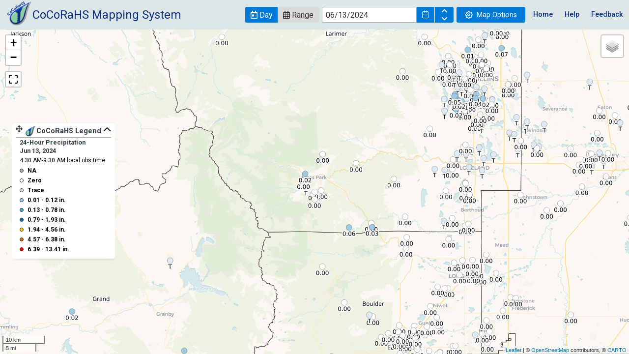

--- FILE ---
content_type: text/javascript; charset=utf-8
request_url: https://cocorahs.carto.com/api/v1/map?lzma=3YCAiIAJjYCAgICAgIC9CAjntIUbMkyt4S6xq5e9KCiZiA%2Fk16XZNpEjL0UplWZ1Q%2F1d7Fyeo%2BO6YbO%2Bve%2FSdpY78LbHKc2rxarrY%2B%2Bh8nZlxeC%2FQ9X%2BnQVm48Plv2VVNx0tiO6m0hx3DnM4SXEDwgyooO5PPRcycjbIl9V1e6cNSeVUYAsLiuViPSsOOLgEAUFOiTtn%2B%2BUHGS5nZ9CVT675QFMLcwR4i%2B%2FuFCmsLWf2%2Fx2XS7bHeupgdY1nXNsEGxOAsPrytigjpbWKZUbJcPlzLRj4ComDs2BczM7a%2Btx254GLZ2glejbx4%2BfHZuVb%2F14c0IWZGm6hSM0%2B4M8%2Bso7v7w25Ic7uaZSnNNxGmaK%2Fwdy3dsYbVBDpqxr1oDXBGuchBUKmVvw832Qft3AMuMhhQCP4SGHruCoIPHX3s3TV%2BBN0mlR3e43uNmFOwodoh9yPcAG6BU1aRrtWsYy7AMSsen2zYZRq%2F1PvLuc0PuLt5Y2YRn73u27muPNCMso9oZOXD0XfcAp2zToFTpBkx4hQfOdHKve8S32LNCufuWQgNht0BEKDxMDz%2FHHIW6OYwvElBWVCCk9WXd2i3zS45RlkLyzzVP0lKT2F6x2OvdA3p7vhPTv112CII5AsYC3eUx7UVmS4qr7lJDOEscw0965U6xOeO1iyLGw4ZNPB2YsFBho3I5%2BjvrtKke5l5aypYn1M8y3VtdBoowhphHe9OVQdzdKRwu%2BJQr9Jvs%2FZoZxsIqxQjNw6MOm8tnTZPFbcufMksQV9S7CurcWiNnBzsQKqgENyuET9Xt4AFQ4%2FSJYe%2F4I%2BJ%2FWIsf3TIxLQQR1Tj5kCKYoUg%2FWVGOJ96p%2BAmjDmpssHRfGrScAnX21UKbWrnW4Kuo8LE5Q%2BTsq2pbwWgeFnaKpbVwCOg2uO1AoBGZKf%2Bhe%2BHrdIlPVPmiclMpLZvhp%2BGqYUDVGFMNoMjwayOA1mHtAUtU%2F4O3b0HYUL4YMoIYqi12Ku7%2F%2BjlSCh3pHcUuLXGvscXzTbgXOiCX49SV%2FLm%2FcRnA4eLhhFUxpq0CULqzVo0MuUCAYHjJeQT6LSg0dAXWrYq8gPhhg9yJFcFfGbqpVEtx5oBw%2Fux6VHtiwTkQOw%2FELfv1ddAXwVUxew2GIBoWXtaciqAN3NW7W3U%2FrjFGwajA8It1fvSBM6vLbjrq26dE6ibNYxDgsA5lt2miP3Ad8IrICEhBZCihDqC6I8OR8J9NGq6gknJNaZYIDq8i4O101Hpo9Agkftc9DQlB7FzOjRunnpHkRYVscMy6JkK54rLLyYQxPSg4j5wMM1l2GH06%2F1OQri2a9pL7a3x20G8cKHehWT%2FQbYtb2SSX6%2BgD0%3D&client=js-4.2.1&api_key=0a4uMJ4aeHhujWWMrwFbAQ&callback=_cdbc_2768080634_1
body_size: 1696
content:
/**/ typeof _cdbc_2768080634_1 === 'function' && _cdbc_2768080634_1({"layergroupid":"1905c2ac8a901b7438fa7c4e34208967:1769369497120","metadata":{"layers":[{"type":"mapnik","id":"L1","meta":{"cartocss":"\n    #state {\n      polygon-fill: #826dba;\n      polygon-opacity: 0;\n    }\n    #state::outline {\n      line-width: 1;\n      line-color: #000000;\n      [zoom < 20] { line-opacity: 0.6; }\n      [zoom < 10] { line-opacity: 0.4; }\n      [zoom < 6] { line-opacity: 0.2; }\n    }","stats":{"estimatedFeatureCount":69},"cartocss_meta":{"rules":[]}},"tilejson":{"vector":{"tilejson":"2.2.0","tiles":["https://a.gusc.cartocdn.com/cocorahs/api/v1/map/1905c2ac8a901b7438fa7c4e34208967:1769369497120/L1/{z}/{x}/{y}.mvt?api_key=0a4uMJ4aeHhujWWMrwFbAQ","https://b.gusc.cartocdn.com/cocorahs/api/v1/map/1905c2ac8a901b7438fa7c4e34208967:1769369497120/L1/{z}/{x}/{y}.mvt?api_key=0a4uMJ4aeHhujWWMrwFbAQ","https://c.gusc.cartocdn.com/cocorahs/api/v1/map/1905c2ac8a901b7438fa7c4e34208967:1769369497120/L1/{z}/{x}/{y}.mvt?api_key=0a4uMJ4aeHhujWWMrwFbAQ","https://d.gusc.cartocdn.com/cocorahs/api/v1/map/1905c2ac8a901b7438fa7c4e34208967:1769369497120/L1/{z}/{x}/{y}.mvt?api_key=0a4uMJ4aeHhujWWMrwFbAQ"]},"raster":{"tilejson":"2.2.0","tiles":["https://a.gusc.cartocdn.com/cocorahs/api/v1/map/1905c2ac8a901b7438fa7c4e34208967:1769369497120/L1/{z}/{x}/{y}.png?api_key=0a4uMJ4aeHhujWWMrwFbAQ","https://b.gusc.cartocdn.com/cocorahs/api/v1/map/1905c2ac8a901b7438fa7c4e34208967:1769369497120/L1/{z}/{x}/{y}.png?api_key=0a4uMJ4aeHhujWWMrwFbAQ","https://c.gusc.cartocdn.com/cocorahs/api/v1/map/1905c2ac8a901b7438fa7c4e34208967:1769369497120/L1/{z}/{x}/{y}.png?api_key=0a4uMJ4aeHhujWWMrwFbAQ","https://d.gusc.cartocdn.com/cocorahs/api/v1/map/1905c2ac8a901b7438fa7c4e34208967:1769369497120/L1/{z}/{x}/{y}.png?api_key=0a4uMJ4aeHhujWWMrwFbAQ"],"grids":["https://a.gusc.cartocdn.com/cocorahs/api/v1/map/1905c2ac8a901b7438fa7c4e34208967:1769369497120/L1/{z}/{x}/{y}.grid.json?api_key=0a4uMJ4aeHhujWWMrwFbAQ","https://b.gusc.cartocdn.com/cocorahs/api/v1/map/1905c2ac8a901b7438fa7c4e34208967:1769369497120/L1/{z}/{x}/{y}.grid.json?api_key=0a4uMJ4aeHhujWWMrwFbAQ","https://c.gusc.cartocdn.com/cocorahs/api/v1/map/1905c2ac8a901b7438fa7c4e34208967:1769369497120/L1/{z}/{x}/{y}.grid.json?api_key=0a4uMJ4aeHhujWWMrwFbAQ","https://d.gusc.cartocdn.com/cocorahs/api/v1/map/1905c2ac8a901b7438fa7c4e34208967:1769369497120/L1/{z}/{x}/{y}.grid.json?api_key=0a4uMJ4aeHhujWWMrwFbAQ"]}}},{"type":"mapnik","id":"L2","meta":{"cartocss":"\n    #cnty {\n      polygon-fill: #826dba;\n      polygon-opacity: 0;\n    }\n    #cnty::outline {\n      line-width: 1;\n      line-color: #000000;\n      [zoom < 20] { line-opacity: 0.5; }\n      [zoom < 10] { line-opacity: 0.1; }\n      [zoom < 6] { line-opacity: 0; }\n    }\n    #cnty::labels {\n      text-name: [name];\n      text-face-name: 'Open Sans Regular';\n      text-size: 12;\n      text-fill: #000000;\n      text-label-position-tolerance: 0;\n      text-halo-radius: 1;\n      text-halo-fill: #FFF;\n      text-dy: -10;\n      text-allow-overlap: true;\n      text-placement: point;\n      text-placement-type: dummy;\n      [zoom < 20] { text-fill: #000;  text-halo-radius: 2; }\n      [zoom < 10] { text-halo-radius: 0; text-opacity: 0; }\n      [zoom < 6] { text-halo-radius: 0; text-opacity: 0; }\n    }","stats":{"estimatedFeatureCount":3233},"cartocss_meta":{"rules":[]}},"tilejson":{"vector":{"tilejson":"2.2.0","tiles":["https://a.gusc.cartocdn.com/cocorahs/api/v1/map/1905c2ac8a901b7438fa7c4e34208967:1769369497120/L2/{z}/{x}/{y}.mvt?api_key=0a4uMJ4aeHhujWWMrwFbAQ","https://b.gusc.cartocdn.com/cocorahs/api/v1/map/1905c2ac8a901b7438fa7c4e34208967:1769369497120/L2/{z}/{x}/{y}.mvt?api_key=0a4uMJ4aeHhujWWMrwFbAQ","https://c.gusc.cartocdn.com/cocorahs/api/v1/map/1905c2ac8a901b7438fa7c4e34208967:1769369497120/L2/{z}/{x}/{y}.mvt?api_key=0a4uMJ4aeHhujWWMrwFbAQ","https://d.gusc.cartocdn.com/cocorahs/api/v1/map/1905c2ac8a901b7438fa7c4e34208967:1769369497120/L2/{z}/{x}/{y}.mvt?api_key=0a4uMJ4aeHhujWWMrwFbAQ"]},"raster":{"tilejson":"2.2.0","tiles":["https://a.gusc.cartocdn.com/cocorahs/api/v1/map/1905c2ac8a901b7438fa7c4e34208967:1769369497120/L2/{z}/{x}/{y}.png?api_key=0a4uMJ4aeHhujWWMrwFbAQ","https://b.gusc.cartocdn.com/cocorahs/api/v1/map/1905c2ac8a901b7438fa7c4e34208967:1769369497120/L2/{z}/{x}/{y}.png?api_key=0a4uMJ4aeHhujWWMrwFbAQ","https://c.gusc.cartocdn.com/cocorahs/api/v1/map/1905c2ac8a901b7438fa7c4e34208967:1769369497120/L2/{z}/{x}/{y}.png?api_key=0a4uMJ4aeHhujWWMrwFbAQ","https://d.gusc.cartocdn.com/cocorahs/api/v1/map/1905c2ac8a901b7438fa7c4e34208967:1769369497120/L2/{z}/{x}/{y}.png?api_key=0a4uMJ4aeHhujWWMrwFbAQ"],"grids":["https://a.gusc.cartocdn.com/cocorahs/api/v1/map/1905c2ac8a901b7438fa7c4e34208967:1769369497120/L2/{z}/{x}/{y}.grid.json?api_key=0a4uMJ4aeHhujWWMrwFbAQ","https://b.gusc.cartocdn.com/cocorahs/api/v1/map/1905c2ac8a901b7438fa7c4e34208967:1769369497120/L2/{z}/{x}/{y}.grid.json?api_key=0a4uMJ4aeHhujWWMrwFbAQ","https://c.gusc.cartocdn.com/cocorahs/api/v1/map/1905c2ac8a901b7438fa7c4e34208967:1769369497120/L2/{z}/{x}/{y}.grid.json?api_key=0a4uMJ4aeHhujWWMrwFbAQ","https://d.gusc.cartocdn.com/cocorahs/api/v1/map/1905c2ac8a901b7438fa7c4e34208967:1769369497120/L2/{z}/{x}/{y}.grid.json?api_key=0a4uMJ4aeHhujWWMrwFbAQ"]}}},{"type":"mapnik","id":"L3","meta":{"cartocss":" #dpo{ marker-opacity: 1; marker-line-width: 0.5; marker-line-color: #000000; marker-line-opacity: 0.5; marker-fill: #9ecae1; [ precip_in >= 0.1165924829831311 ]{ marker-fill: #43a2ca; } [ precip_in >= 0.7774164629176854 ]{ marker-fill: #0868ac; } [ precip_in >= 1.9255382215288612 ]{ marker-fill: #FFC800; } [ precip_in >= 4.564575163398692 ]{ marker-fill: #E36600; } [ precip_in >= 6.382424242424243 ]{ marker-fill: #FF0000; } [precip_in = 0 ] { marker-fill: #FFFFFF; } [precip_is_trace = true ] { marker-fill: #deebf7; text-name: 'T'; } [precip_in = null ] { marker-fill: #ababab; text-name: 'NA'; text-halo-opacity: 0; marker-opacity: 0; text-opacity: 0; } marker-allow-overlap: true; marker-width: 8; [zoom < 20] { marker-width: 20; } [zoom < 12] { marker-width: 12; } [zoom < 10] { marker-width: 10; } [zoom < 7] { marker-width: 5; } text-name: [precip_in_lbl]; text-halo-fill: #FFF; text-face-name: 'DejaVu Sans Book'; text-size: 12; text-dy: 8; text-allow-overlap: true; text-placement-type: simple; text-label-position-tolerance: 10; text-opacity: 1; [zoom < 20] { text-fill: #000; text-halo-radius: 2; } [zoom < 9] { text-halo-radius: 0; text-opacity: 0; } }","stats":{"estimatedFeatureCount":1965},"cartocss_meta":{"rules":[{"selector":"#dpo","prop":"marker-fill","column":"precip_in","mapping":">=","buckets":[{"filter":{"type":"range","start":0,"end":0.1165924829831311},"value":"#9ecae1"},{"filter":{"type":"range","start":0.1165924829831311,"end":0.7774164629176854},"value":"#43a2ca"},{"filter":{"type":"range","start":0.7774164629176854,"end":1.9255382215288612},"value":"#0868ac"},{"filter":{"type":"range","start":1.9255382215288612,"end":4.564575163398692},"value":"#FFC800"},{"filter":{"type":"range","start":4.564575163398692,"end":6.382424242424243},"value":"#E36600"},{"filter":{"type":"range","start":6.382424242424243,"end":13.41},"value":"#FF0000"}],"stats":{"filter_avg":0.1165924829831311}}]}},"tilejson":{"vector":{"tilejson":"2.2.0","tiles":["https://a.gusc.cartocdn.com/cocorahs/api/v1/map/1905c2ac8a901b7438fa7c4e34208967:1769369497120/L3/{z}/{x}/{y}.mvt?api_key=0a4uMJ4aeHhujWWMrwFbAQ","https://b.gusc.cartocdn.com/cocorahs/api/v1/map/1905c2ac8a901b7438fa7c4e34208967:1769369497120/L3/{z}/{x}/{y}.mvt?api_key=0a4uMJ4aeHhujWWMrwFbAQ","https://c.gusc.cartocdn.com/cocorahs/api/v1/map/1905c2ac8a901b7438fa7c4e34208967:1769369497120/L3/{z}/{x}/{y}.mvt?api_key=0a4uMJ4aeHhujWWMrwFbAQ","https://d.gusc.cartocdn.com/cocorahs/api/v1/map/1905c2ac8a901b7438fa7c4e34208967:1769369497120/L3/{z}/{x}/{y}.mvt?api_key=0a4uMJ4aeHhujWWMrwFbAQ"]},"raster":{"tilejson":"2.2.0","tiles":["https://a.gusc.cartocdn.com/cocorahs/api/v1/map/1905c2ac8a901b7438fa7c4e34208967:1769369497120/L3/{z}/{x}/{y}.png?api_key=0a4uMJ4aeHhujWWMrwFbAQ","https://b.gusc.cartocdn.com/cocorahs/api/v1/map/1905c2ac8a901b7438fa7c4e34208967:1769369497120/L3/{z}/{x}/{y}.png?api_key=0a4uMJ4aeHhujWWMrwFbAQ","https://c.gusc.cartocdn.com/cocorahs/api/v1/map/1905c2ac8a901b7438fa7c4e34208967:1769369497120/L3/{z}/{x}/{y}.png?api_key=0a4uMJ4aeHhujWWMrwFbAQ","https://d.gusc.cartocdn.com/cocorahs/api/v1/map/1905c2ac8a901b7438fa7c4e34208967:1769369497120/L3/{z}/{x}/{y}.png?api_key=0a4uMJ4aeHhujWWMrwFbAQ"],"grids":["https://a.gusc.cartocdn.com/cocorahs/api/v1/map/1905c2ac8a901b7438fa7c4e34208967:1769369497120/L3/{z}/{x}/{y}.grid.json?api_key=0a4uMJ4aeHhujWWMrwFbAQ","https://b.gusc.cartocdn.com/cocorahs/api/v1/map/1905c2ac8a901b7438fa7c4e34208967:1769369497120/L3/{z}/{x}/{y}.grid.json?api_key=0a4uMJ4aeHhujWWMrwFbAQ","https://c.gusc.cartocdn.com/cocorahs/api/v1/map/1905c2ac8a901b7438fa7c4e34208967:1769369497120/L3/{z}/{x}/{y}.grid.json?api_key=0a4uMJ4aeHhujWWMrwFbAQ","https://d.gusc.cartocdn.com/cocorahs/api/v1/map/1905c2ac8a901b7438fa7c4e34208967:1769369497120/L3/{z}/{x}/{y}.grid.json?api_key=0a4uMJ4aeHhujWWMrwFbAQ"]}}}],"dataviews":{},"analyses":[{"nodes":{"S1":{"status":"ready","url":{"http":"http://c.gusc.cartocdn.com/cocorahs/api/v1/map/1905c2ac8a901b7438fa7c4e34208967:1769369497120/analysis/node/6fb652f1150adff242d451c162fdd6715191d180","https":"https://c.gusc.cartocdn.com/cocorahs/api/v1/map/1905c2ac8a901b7438fa7c4e34208967:1769369497120/analysis/node/6fb652f1150adff242d451c162fdd6715191d180"},"query":"SELECT *\n    FROM tl_2018_us_state "}}},{"nodes":{"S2":{"status":"ready","url":{"http":"http://a.gusc.cartocdn.com/cocorahs/api/v1/map/1905c2ac8a901b7438fa7c4e34208967:1769369497120/analysis/node/02baf92025d0486e52b5e4eb905a7e4e8a2967c7","https":"https://a.gusc.cartocdn.com/cocorahs/api/v1/map/1905c2ac8a901b7438fa7c4e34208967:1769369497120/analysis/node/02baf92025d0486e52b5e4eb905a7e4e8a2967c7"},"query":"SELECT *\n    FROM tl_2018_us_county "}}},{"nodes":{"S3":{"status":"ready","url":{"http":"http://d.gusc.cartocdn.com/cocorahs/api/v1/map/1905c2ac8a901b7438fa7c4e34208967:1769369497120/analysis/node/3bd1631140f25f653a5491582aabcda7fa2c3c97","https":"https://d.gusc.cartocdn.com/cocorahs/api/v1/map/1905c2ac8a901b7438fa7c4e34208967:1769369497120/analysis/node/3bd1631140f25f653a5491582aabcda7fa2c3c97"},"query":"SELECT * FROM cocorahs_daily_precip_obs_all_view where obs_date_time between '2024-06-13 04:30' and '2024-06-13 09:30' order by precip_in"}}}],"tilejson":{"vector":{"tilejson":"2.2.0","tiles":["https://a.gusc.cartocdn.com/cocorahs/api/v1/map/1905c2ac8a901b7438fa7c4e34208967:1769369497120/{z}/{x}/{y}.mvt?api_key=0a4uMJ4aeHhujWWMrwFbAQ","https://b.gusc.cartocdn.com/cocorahs/api/v1/map/1905c2ac8a901b7438fa7c4e34208967:1769369497120/{z}/{x}/{y}.mvt?api_key=0a4uMJ4aeHhujWWMrwFbAQ","https://c.gusc.cartocdn.com/cocorahs/api/v1/map/1905c2ac8a901b7438fa7c4e34208967:1769369497120/{z}/{x}/{y}.mvt?api_key=0a4uMJ4aeHhujWWMrwFbAQ","https://d.gusc.cartocdn.com/cocorahs/api/v1/map/1905c2ac8a901b7438fa7c4e34208967:1769369497120/{z}/{x}/{y}.mvt?api_key=0a4uMJ4aeHhujWWMrwFbAQ"]},"raster":{"tilejson":"2.2.0","tiles":["https://a.gusc.cartocdn.com/cocorahs/api/v1/map/1905c2ac8a901b7438fa7c4e34208967:1769369497120/{z}/{x}/{y}.png?api_key=0a4uMJ4aeHhujWWMrwFbAQ","https://b.gusc.cartocdn.com/cocorahs/api/v1/map/1905c2ac8a901b7438fa7c4e34208967:1769369497120/{z}/{x}/{y}.png?api_key=0a4uMJ4aeHhujWWMrwFbAQ","https://c.gusc.cartocdn.com/cocorahs/api/v1/map/1905c2ac8a901b7438fa7c4e34208967:1769369497120/{z}/{x}/{y}.png?api_key=0a4uMJ4aeHhujWWMrwFbAQ","https://d.gusc.cartocdn.com/cocorahs/api/v1/map/1905c2ac8a901b7438fa7c4e34208967:1769369497120/{z}/{x}/{y}.png?api_key=0a4uMJ4aeHhujWWMrwFbAQ"]}},"url":{"vector":{"urlTemplate":"https://{s}.gusc.cartocdn.com/cocorahs/api/v1/map/1905c2ac8a901b7438fa7c4e34208967:1769369497120/{z}/{x}/{y}.mvt?api_key=0a4uMJ4aeHhujWWMrwFbAQ","subdomains":["a","b","c","d"]},"raster":{"urlTemplate":"https://{s}.gusc.cartocdn.com/cocorahs/api/v1/map/1905c2ac8a901b7438fa7c4e34208967:1769369497120/{z}/{x}/{y}.png?api_key=0a4uMJ4aeHhujWWMrwFbAQ","subdomains":["a","b","c","d"]}}},"cdn_url":{"templates":{"http":{"subdomains":["a","b","c","d"],"url":"http://{s}.gusc.cartocdn.com"},"https":{"subdomains":["a","b","c","d"],"url":"https://{s}.gusc.cartocdn.com"}},"http":"a.gusc.cartocdn.com","https":"a.gusc.cartocdn.com"},"last_updated":"2026-01-25T19:31:37.120Z"});